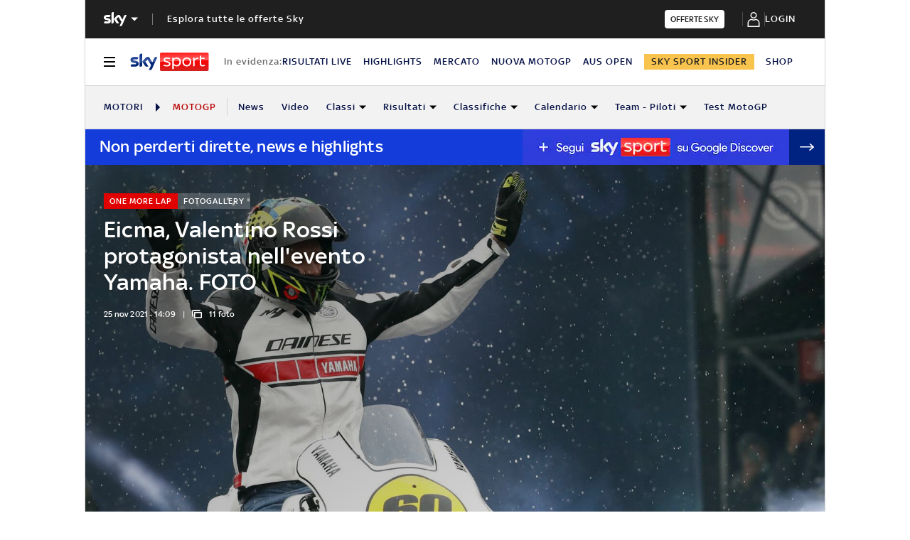

--- FILE ---
content_type: application/x-javascript;charset=utf-8
request_url: https://smetrics.sky.it/id?d_visid_ver=5.5.0&d_fieldgroup=A&mcorgid=1A124673527853290A490D45%40AdobeOrg&mid=04020012895656511553158720200667675460&ts=1768468002062
body_size: -38
content:
{"mid":"04020012895656511553158720200667675460"}